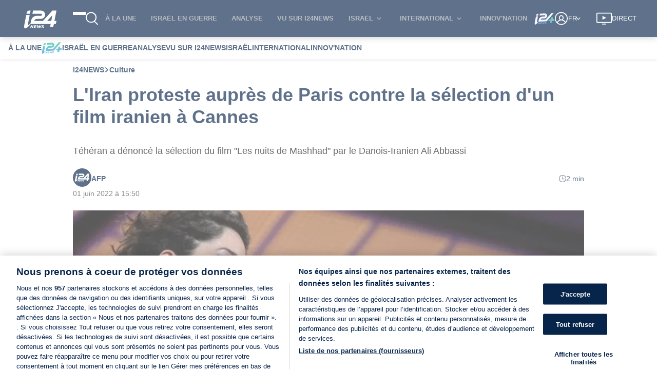

--- FILE ---
content_type: application/javascript
request_url: https://www.i24news.tv/static/js/9591.c52a6d27.chunk.js
body_size: 3093
content:
"use strict";(self.webpackChunki24news_reader=self.webpackChunki24news_reader||[]).push([[9591],{89591:(e,t,r)=>{r.r(t),r.d(t,{attachEndscreenNavigationEvents:()=>ne,autoplayVideoEpic:()=>ce,clearBrightcoveVideosEpic:()=>ve,default:()=>Ae,disposeVideoEpic:()=>de,endscreenVideoWithPlaylistEpic:()=>ue,endscreenVideoWithSubscriptionEpic:()=>ge,generatePageNode:()=>re,generatePlaylistOverlayNode:()=>te,generateSubscriptionOverlayNode:()=>ee,generateVideoNode:()=>ie,initVideoEpic:()=>se,pauseOtherVideosEpic:()=>pe,videoPlayedEpic:()=>le});var i=r(4551),a=r(84003),n=r(36169),o=r(25854),l=r(61888),s=r(8761),d=r(13884),c=r(83645),p=r(95518),u=r(42235),g=r(91199),v=r(18316),A=r(82635),y=r(34778),h=r(4258),b=r(35846),E=r(94473),V=r(7626),m=r(48426),I=r(76426),P=r(2169),S=r(4036),T=r(1393),w=r(20045),x=r(17070),O=(r(65043),r(66885)),f=r(48015),D=r(36140),q=r(43472),_=r(43879),C=r(58468),M=r(51198),B=r(64631),N=r(16114),k=r(25722),j=r(12040),F=r(70266),L=r(52304),R=r(27222),H=r(90645),z=r(22203),G=r(3699),W=r(75243),Y=r(5995),Q=r(41662),Z=r(82975),U=r(2050),$=r(70579);const J=(e,t)=>e.querySelector('video[data-video-id="'.concat(t,'"]')),K=(0,a.A)([(0,n.A)(o.A),(0,l.A)("overlay"),e=>e.overlays_&&0===e.overlays_.length]),X=(e,t)=>(0,s.A)((0,d.A)(t,R.rd),(0,c.A)((0,n.A)(o.A),(t=>t.getPlayer(e))))(e),ee=(e,t)=>(0,s.A)((()=>(new DOMParser).parseFromString('<div class="bclsOverlay subscription-overlay">\n      <div class="container">\n        <span class="logo">\n          '.concat((0,O.F0)((0,$.jsx)(U.A,{width:49,height:28})),"\n        </span>\n        <h4>").concat(t("stayUpdated"),"</h4>\n        <p>").concat(t("subscribeToOurNewsletter"),'</p>\n        <a class="subscribe" href=').concat(t("link"),">").concat(t("subscribe"),"</a>\n      </div>\n    </div>"),"text/html").body.firstChild),(0,p.A)((t=>t.querySelector(".subscribe").addEventListener("click",(t=>{e.isFullscreen()&&e.exitFullscreen()})))))(),te=(e,t,r,i)=>(0,s.A)((()=>(new DOMParser).parseFromString('<div class="bclsOverlay playlist-overlay">\n      <div class="navigation">\n        <button class="previous" aria-label="'.concat(r.previous,'">\n          ').concat((0,O.F0)((0,$.jsx)(Q.A,{height:20})),'\n        </button>\n      </div>\n      <div class="last-videos">\n        ').concat(i?"":(0,O.F0)((0,$.jsx)(Y.A,{level:"2",size:"small",color:"light",children:r.title})),'\n      </div>\n      <div class="navigation">\n        <button class="next" aria-label="').concat(r.next,'">\n          ').concat((0,O.F0)((0,$.jsx)(Q.A,{height:20})),"\n        </button>\n      </div>\n    </div>"),"text/html").body.firstChild),(0,p.A)(ne),(0,p.A)((a=>ae(a.querySelector(".last-videos"),e,t,i,r))))(),re=(e,t,r,i)=>(0,s.A)((()=>(new DOMParser).parseFromString('<div class="page '.concat(1===t?"active":"",'" data-page=').concat((0,H.inDoubleQuotedAttr)(t),"></div>"),"text/html").body.firstChild),(0,p.A)((t=>(0,u.A)((e=>t.append(ie(e,r,i))))(e))))(),ie=(e,t,r)=>(0,s.A)((()=>(new DOMParser).parseFromString('<a>\n      <figure class="video-figure">\n        <img src="'.concat((0,H.inDoubleQuotedAttr)((0,g.A)(L.bc,["images","poster","src"],e)),'" />\n        <figcaption>').concat((0,H.inHTMLData)(e.name),'</figcaption>\n        <p class="video-player">\n          <button aria-label="').concat(r.play,'">').concat((0,O.F0)((0,$.jsx)(Z.A,{})),"</button>\n        </p>\n      </figure>\n    </a>"),"text/html").body.firstChild),(0,p.A)((r=>r.addEventListener("click",(r=>{r.preventDefault(),t.catalog.getVideo(e.id,((e,r)=>{e||(t.catalog.load(r),t.on("loadstart",t.play))}))})))))(),ae=(e,t,r,i,a)=>(0,v.A)(A.A)((0,s.A)(((e,t)=>re(e,t+1,r,a)),(t=>e.append(t))))((0,y.A)(i?1:3,t)),ne=(0,s.A)((0,p.A)((e=>e.querySelector(".navigation .previous").addEventListener("click",oe(e,!1)))),(0,p.A)((e=>e.querySelector(".navigation .next").addEventListener("click",oe(e,!0))))),oe=(e,t)=>r=>{const i=e.querySelector(".page.active"),a=t?parseInt(i.dataset.page)+1:parseInt(i.dataset.page)-1,n=e.querySelector('.page[data-page="'.concat(a,'"]'));i.classList.remove("active"),n?n.classList.add("active"):e.querySelector(t?'.page[data-page="1"]':".page:last-child").classList.add("active")},le=(e,t,r)=>{let{logger:a}=r;return f.MM.pipe((0,_.T)((e=>{let{playerId:t,videoId:r,endScreenType:a,isI24NewsPlus:n}=e;return(0,i.videoPlayed)(t,r,a,n)})),(0,F.qn)("brightcoveVideo :: videoPlayedEpic",a))},se=(e,t,r)=>{let{getBrightcoveSdk:a,document:l,logger:p}=r;return e.pipe((0,D.g)(i.INIT_BRIGHTCOVE_VIDEO),(0,_.T)((e=>(0,h.A)("players",(0,A.A)((e=>((e,t)=>(0,s.A)((0,d.A)(t,R.rd),(0,c.A)((0,n.A)(o.A),(t=>t(e))))(e))(e,a)),((e,t)=>e.querySelectorAll('video[data-video-id="'.concat(t,'"]')))(l,e.videoId)),e))),(0,C.M)((e=>{let{videoId:t,autoPlay:r,players:i,endScreenType:a,isI24NewsPlus:n,onEnd:o}=e;return(0,u.A)((e=>{e.on("play",(e=>f.MM.next({playerId:e.target.id,videoId:t,autoPlay:r,endScreenType:a,isI24NewsPlus:n}))),e.off("ended"),e.on("ended",(()=>o(e)))}),i)})),(0,M.Z)((e=>{let{players:t,...r}=e;return Promise.all([r,...(0,A.A)((e=>new Promise((t=>e.ready((()=>t(e)))))),t)])})),(0,_.T)((e=>{let[{videoId:t,lazy:r,autoPlay:a,muted:n}]=e;return(0,i.videoReady)(t,r,a,n)})),(0,F.qn)("brightcoveVideo :: initVideoEpic",p))},de=(e,t,r)=>{let{document:a,logger:l,getBrightcovePlayerSdk:p}=r;return e.pipe((0,D.g)(i.DISPOSE_BRIGHTCOVE_VIDEO),(0,_.T)((e=>{let{videoId:t}=e;return J(a,t)})),(0,B.p)((0,n.A)(o.A)),(0,C.M)((e=>(0,s.A)((0,d.A)(p,R.rd),(0,c.A)((0,n.A)(o.A),(t=>t(e).dispose())))(e))),(0,_.T)(i.videoDisposed),(0,F.qn)("brightcoveVideo :: disposeVideoEpic",l))},ce=(e,t,r)=>{let{document:a,getBrightcovePlayerSdk:s,logger:c}=r;return e.pipe((0,D.g)(i.BRIGHTCOVE_VIDEO_READY),(0,B.p)((0,b.A)([(0,l.A)("lazy"),(0,l.A)("autoPlay")])),(0,_.T)((e=>(0,h.A)("player",X(J(a,e.videoId),s),e))),(0,B.p)((0,d.A)((0,n.A)(o.A),(0,l.A)("player"))),(0,C.M)((e=>{let{muted:t,player:r}=e;return r.muted(t)})),(0,C.M)((e=>{let{player:t}=e;return t.play()})),(0,N.w)(),(0,F.qn)("brightcoveVideo :: autoplayVideoEpic",c))},pe=(e,t,r)=>{let{logger:a,getBrightcoveRootSdk:l}=r;return e.pipe((0,D.g)(i.BRIGHTCOVE_VIDEO_PLAYED),(0,_.T)((e=>{let{playerId:t}=e;return(0,s.A)((()=>(0,E.A)(l())),(0,V.A)((e=>(0,m.A)([e,"videojs"],l()))),(0,A.A)((e=>(0,I.A)([e,"videojs"],l()))),(0,u.A)((0,s.A)((e=>e.getPlayers()),(0,V.A)((0,n.A)(o.A)),(0,P.A)((0,c.A)((e=>!(0,S.A)(t,e.id())),(e=>e.pause()))))))()})),(0,N.w)(),(0,F.qn)("brightcoveVideo :: pauseOtherVideosEpic",a))},ue=(e,t,r)=>{let{window:a,document:n,getBrightcovePlayerSdk:o,fetchApi:l,logger:d,translate:c}=r;return e.pipe((0,D.g)(i.BRIGHTCOVE_VIDEO_PLAYED),(0,B.p)((e=>{let{endScreenType:t}=e;return t===R.qM})),(0,_.T)((e=>{let{_:t,videoId:r}=e;return J(n,r)})),(0,_.T)((e=>X(e,o))),(0,B.p)(K),(0,k.E)(t),(0,M.Z)((e=>{let[t,r]=e;return l((0,T.A)("",["/v2/".concat(r.router.locale,"/brightcove/playlists"),"/".concat((0,R.Vd)(r.router.locale),"/videos"),"?limit=13"]))}),((e,t)=>{let[r,i]=e;return[(0,w.A)((0,x.A)(12),(0,V.A)((e=>e.id!==r.mediainfo.id)))(t.body),r,i.router.locale]})),(0,C.M)((e=>{let[t,r,i]=e;return(0,s.A)((e=>te(e,r,{previous:c(G.A)(i)("previous"),next:c(G.A)(i)("next"),play:c(z.A)(i)("play"),title:c(G.A)(i)("topVideos")},(0,j.$B)(a))),(e=>r.overlay({overlays:[{align:"top",content:e,start:"ended",end:"play"}]})))(t)})),(0,N.w)(),(0,F.qn)("brightcoveVideo :: endscreenVideoWithPlaylistEpic",d))},ge=(e,t,r)=>{let{document:a,getBrightcovePlayerSdk:n,logger:l,translate:d}=r;return e.pipe((0,D.g)(i.BRIGHTCOVE_VIDEO_PLAYED),(0,B.p)((e=>{let{endScreenType:t}=e;return t===R.r4})),(0,k.E)(t),(0,B.p)((e=>{let[t,r]=e;return(0,b.A)([o.A,e=>e&&!e.newsletterSubscription])(r.session.user)})),(0,_.T)((e=>{let[{_:t,videoId:r}]=e;return J(a,r)})),(0,_.T)((e=>X(e,n))),(0,B.p)(K),(0,k.E)(t),(0,C.M)((e=>{let[t,r]=e;return(0,s.A)((()=>ee(t,d(z.A)(r.router.locale))),(e=>t.overlay({overlays:[{align:"top",content:e,start:"ended",end:"play"}]})))()})),(0,N.w)(),(0,F.qn)("brightcoveVideo :: endscreenVideoWithSubscriptionEpic",l))},ve=(e,t,r)=>{let{logger:a}=r;return e.pipe((0,D.g)(W.L3),(0,_.T)(i.clear),(0,F.qn)("brightcoveVideo :: clearBrightcoveVideosEpic",a))},Ae=(0,q.E)(ce,de,se,pe,le,ue,ge,ve)},3699:(e,t,r)=>{r.d(t,{A:()=>i});const i={english:{topContents:"Top contents",next:"Next",previous:"Previous"},french:{topContents:"Top des contenus",next:"Suivant",previous:"Pr\xe9c\xe9dent"},arabic:{topContents:"\u0623\u0641\u0636\u0644 \u0627\u0644\u0645\u062d\u062a\u0648\u064a\u0627\u062a",next:"\u0627\u0644\u062a\u0627\u0644\u064a",previous:"\u0627\u0644\u0633\u0627\u0628\u0642"},hebrew:{topContents:"\u05d4\u05e0\u05e6\u05e4\u05d9\u05dd \u05d1\u05d9\u05d5\u05ea\u05e8",next:"\u05d4\u05d1\u05d0",previous:"\u05d4\u05e7\u05d5\u05d3\u05dd"},persian:{topContents:"\u0648\u06cc\u062f\u06cc\u0648\u0647\u0627\u06cc \u0628\u0631\u062a\u0631",next:"\u0628\u0639\u062f\u06cc",previous:"\u0642\u0628\u0644\u06cc"}}},82975:(e,t,r)=>{r.d(t,{A:()=>n});r(65043);var i=r(7489),a=r(70579);const n=e=>{let{width:t=25,height:r=25,"aria-label":n,className:o=""}=e;return(0,a.jsx)(i.A,{className:o,width:t,height:r,viewBox:"0 0 1024 1024","aria-label":n,children:(0,a.jsx)("path",{d:"M252.003 200l520.003 312-520.003 312z"})})}},43677:(e,t,r)=>{r.d(t,{A:()=>s});var i=r(65043),a=r(65173),n=r.n(a),o=r(70579);const l=e=>{let{level:t,color:r="default",size:a="medium",children:n}=e;return i.createElement("h".concat(t),{className:"widget-typography-heading size-".concat(a," color-").concat(r)},n)};(l.Sub=e=>{let{children:t}=e;return(0,o.jsxs)(o.Fragment,{children:[(0,o.jsx)("span",{className:"widget-typography-heading-separator",children:"/"}),(0,o.jsx)("span",{className:"widget-typography-heading-subtitle",children:t})]})}).propTypes={children:n().oneOfType([n().string,n().arrayOf(n().string)]).isRequired};const s=l},5995:(e,t,r)=>{r.d(t,{A:()=>i.A});var i=r(43677)}}]);
//# sourceMappingURL=9591.c52a6d27.chunk.js.map

--- FILE ---
content_type: application/javascript
request_url: https://www.i24news.tv/static/js/1589.9a29a0f2.chunk.js
body_size: 1996
content:
"use strict";(self.webpackChunki24news_reader=self.webpackChunki24news_reader||[]).push([[1589],{21589:(e,r,a)=>{a.r(r),a.d(r,{default:()=>k});var t=a(20045),s=a(77701),c=a(65325),l=a(95605),o=a(8761),i=a(4551),n=a(1690),d=(a(65043),a(52107)),A=a(7639),u=a(96277),v=a(83003),h=a(27222),m=a(45411),p=a(29157),g=a(22203);const y="VideoPlayButton_wrapper__E8Upk",b="VideoPlayButton_button__C+iOv";var j=a(82975),x=a(70579);const f=e=>{let{onClick:r,"aria-label":a}=e;return(0,x.jsx)("div",{className:y,children:(0,x.jsx)("button",{className:b,onClick:r,"aria-label":a,children:(0,x.jsx)(j.A,{})})})};a(85556);const N=(0,p.A)(g.A),z=(0,m.A)("BrightcoveVideoPlayer"),I=(0,o.A)((0,u.y3)((e=>{let{initBrightcoveLazyVideo:r,videoId:a}=e;return r(a)}),!0))((e=>{let{autoPlay:r=!1,className:a="",initBrightcoveLazyVideo:t,lazy:s,muted:c,playBrightcoveLazyVideo:l,posterSrc:o,videoId:i,locale:d,variant:u="default",orientation:v="horizontal",...m}=e;return(0,x.jsxs)(x.Fragment,{children:[(0,x.jsx)(A.A,{videoId:i}),s?(0,x.jsxs)("div",{className:"brightcove-lazy-player ".concat(v),"data-video-id":i,"data-video-auto-play":r,children:[(0,x.jsx)(n.A,{lazy:!0,src:o,alt:"Video poster",className:"video-poster"}),(0,h.lB)(i)?(0,x.jsx)("div",{className:"poster-live ".concat(u),children:N(d)("live")}):null,(0,x.jsx)("div",{className:"play-button-wrapper ".concat(u),children:(0,x.jsx)(f,{onClick:()=>l(i),"aria-label":N(d)("play")})})]}):(0,x.jsx)(z,{injectSchema:!1,...m,locale:d,videoId:i,muted:!!r||c,lazy:!0,className:"".concat(a," brightcove-lazy-player ").concat(v)})]})})),w=(0,v.Ng)(((e,r)=>{let{videoId:a}=r;return{posterSrc:(0,h.ho)(e.router.locale,a),lazy:(0,t.A)((0,s.A)(!0,"lazy"),(0,c.A)({}),(0,l.A)((e=>e.id===a)))(e.brightcoveVideo.videos),locale:e.router.locale}}),(e=>({initBrightcoveLazyVideo:(0,t.A)(e,i.initBrightcoveLazyVideo),playBrightcoveLazyVideo:(0,t.A)(e,i.playBrightcoveLazyVideo)})))(I),S=e=>(0,x.jsx)(d.A,{reducers:["brightcoveVideo"],epics:["brightcoveVideo"],children:(0,x.jsx)(w,{...e})});S.Placeholder=()=>(0,x.jsx)("div",{className:"brightcove-lazy-player"});const k=S},82975:(e,r,a)=>{a.d(r,{A:()=>c});a(65043);var t=a(7489),s=a(70579);const c=e=>{let{width:r=25,height:a=25,"aria-label":c,className:l=""}=e;return(0,s.jsx)(t.A,{className:l,width:r,height:a,viewBox:"0 0 1024 1024","aria-label":c,children:(0,s.jsx)("path",{d:"M252.003 200l520.003 312-520.003 312z"})})}},1690:(e,r,a)=>{a.d(r,{A:()=>re});var t=a(65043),s=a(8761),c=a(95518),l=a(83645),o=a(25854),i=a(88313),n=a(37068),d=a(61888),A=a(33373),u=a(48500),v=a(12224),h=a(94856),m=a(7626),p=a(36169),g=a(1393),y=a(82635),b=a(83317),j=a(33981),x=a(99185),f=a(4258),N=a(80367),z=a(96277),I=a(20045),w=a(83003),S=a(79495);const k=(0,I.A)((0,z.y3)((e=>{let{injectImagePreloadHints:r,preload:a=!1,src:t,sources:s}=e;return a&&r(t,s)})))((()=>null)),L=(0,w.Ng)(null,(e=>({injectImagePreloadHints:(0,I.A)(e,S.yc)})))(k);var V=a(70579);const B=(0,i.A)([[(0,n.A)(String,"descriptor"),(0,d.A)("descriptor")],[A.A,(0,u.A)(null)]]),_=(e,r)=>(0,s.A)((0,v.A)(["width","height"]),(0,l.A)((()=>"image/webp"===r),(e=>({type:"webp",...e}))),(r=>(0,N.f_)(r)(e))),E=(e,r)=>(0,s.A)((0,y.A)(((e,r)=>(0,s.A)((0,h.A)([_(e,r),B]),(0,m.A)((0,p.A)(o.A)),(0,g.A)(" ")))(e,r)),(0,g.A)(", ")),P=e=>(0,b.A)((0,s.A)((0,l.A)(j.A,(0,x.A)({})),(0,y.A)((0,f.A)("type","image/webp")))(e),e),C=(0,t.forwardRef)(((e,r)=>{let{alt:a,dispatch:t,injectImagePreloadHints:c,preload:l,src:o,sources:i=[],...n}=e;const d=new String(o).includes(".gif")?[]:(e=>(0,s.A)(P,(0,y.A)((r=>({...r,srcSet:r.renditions?E(e,r.type)(r.renditions):_(e,r.type)({})})))))(o)(i);return(0,V.jsxs)(V.Fragment,{children:[(0,V.jsx)(L,{preload:l,src:o,sources:d}),(0,V.jsxs)("picture",{children:[d.map(((e,r)=>(0,V.jsx)("source",{type:e.type,media:e.media,sizes:e.sizes,srcSet:e.srcSet},r))),(0,V.jsx)("img",{alt:a,src:o,...n,ref:r})]})]})}));var H=a(28563);const O=e=>{let{alt:r="",className:a="",fallbackSrc:i,onLoad:n,onError:d,src:A,...u}=e;const v=(0,H.A)(),h=(0,t.useRef)(null),[m,p]=(0,t.useState)(!1);return(0,t.useEffect)((()=>{h&&h.current&&h.current.src&&h.current.complete&&0===h.current.naturalHeight&&p(!0)}),[]),v&&m?(0,V.jsx)(C,{alt:r,className:a,src:i,...u}):(0,V.jsx)(C,{alt:r,className:a,onLoad:n,onError:(0,s.A)((0,c.A)((()=>p(!0))),(0,l.A)((()=>!(0,o.A)(d)),d)),src:A,...u,ref:h})};var F=a(76426),R=a(71517),K=a(77701),M=a(35846),U=a(8135),W=a(27266);const q=(0,K.A)(!1,"isIntersecting"),D=(0,K.A)(!0,"isIntersecting"),G=(0,K.A)(!1,"isLoaded"),J=(0,K.A)(!1,"isLoadedWithErrors"),Q=(0,M.A)([G,J]),T=(e,r)=>(0,U.A)(Q,(0,u.A)("".concat(r," visible")),(0,u.A)(r))(e),X=(e,r)=>(0,U.A)(q,(0,u.A)(r),(0,u.A)(void 0))(e),Y=(e,r)=>(0,U.A)(D,(0,u.A)(r),(0,u.A)(void 0))(e),Z=(0,I.A)((0,z.y3)((e=>{let{observe:r,observedItemId:a}=e;return r(W.lg,a)}),!0))((e=>{let{className:r="",dispatch:a,observe:t,observedItem:s={},observedItemId:c,onError:l,onLoad:o,sources:i,src:n,fallbackSrc:d,...A}=e;return(0,V.jsx)("div",{className:"lazyImageContainer",children:(0,V.jsx)(O,{"data-is":"lazy-image","data-observed-item-id":c,className:T(s,r),src:X(s,n),sources:Y(s,i),fallbackSrc:d,onError:()=>l(W.lg,c),onLoad:()=>o(W.lg,c),...A})})})),$=(0,w.Ng)(((e,r)=>{let{src:a}=r;return{observedItemId:a,observedItem:(0,F.A)(["intersectionObserver","observedItems",W.lg,a],e)}}),(e=>({onLoad:(0,I.A)(e,R.Kc),onError:(0,I.A)(e,R.Hj),observe:(0,I.A)(e,R.lB)})))(Z);var ee=a(52304);const re=e=>{let{src:r,width:a,height:t,alt:s="",className:c="",lazy:l=!1,fallbackSrc:o=ee.bc,...i}=e;return l?(0,V.jsx)($,{src:(0,N.f_)({width:a,height:t})(r),fallbackSrc:o,alt:s,className:c,...i}):(0,V.jsx)(O,{src:(0,N.f_)({width:a,height:t})(r),fallbackSrc:o,alt:s,className:c,...i})}},58089:(e,r,a)=>{a.d(r,{A:()=>t});const t=(0,a(7573).A)((function(e,r){return r instanceof e||null!=r&&(r.constructor===e||"Object"===e.name&&"object"===typeof r)}))},37068:(e,r,a)=>{a.d(r,{A:()=>l});var t=a(89334),s=a(61888),c=a(58089);const l=(0,t.A)((function(e,r,a){return(0,c.A)(e,(0,s.A)(r,a))}))}}]);
//# sourceMappingURL=1589.9a29a0f2.chunk.js.map